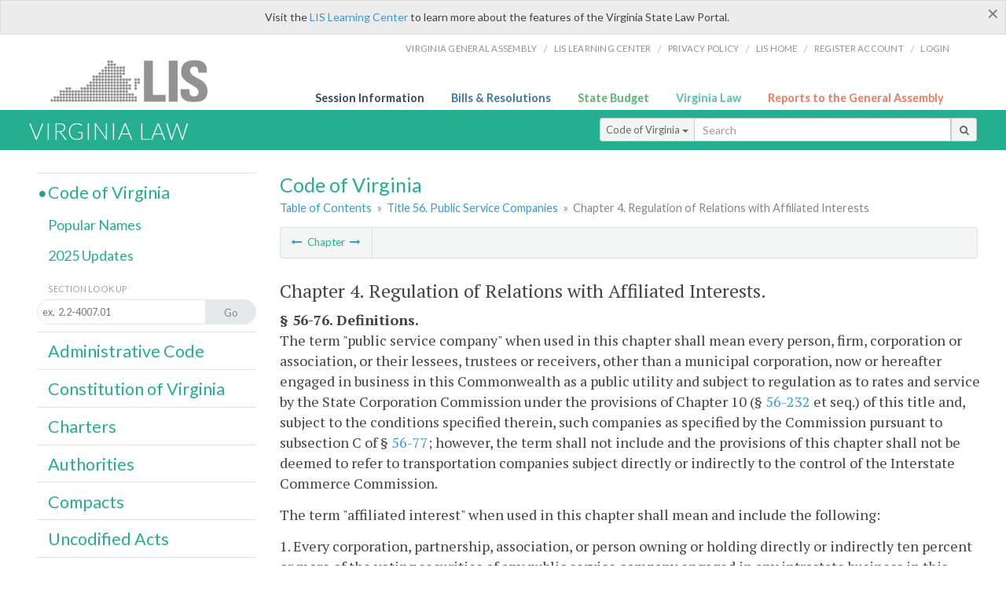

--- FILE ---
content_type: text/html; charset=utf-8
request_url: https://law.lis.virginia.gov/vacodefull/title56/chapter4/
body_size: 14562
content:
    <!-- #region Login -->
    <!-- #endregion -->


<!DOCTYPE html>
<html xmlns="http://www.w3.org/1999/xhtml">
	<head id="Head1">
		<title>Code of Virginia Code - Chapter 4. Regulation of Relations with Affiliated Interests</title>
		<meta http-equiv="X-UA-Compatible" content="IE=edge" />
		<meta http-equiv="Content-Type" content="text/html; charset=utf-8" />
		<meta name="viewport" content="width=device-width, initial-scale=1.0" />
		
		<link rel="apple-touch-icon" href="./images/favicon-law16.png" sizes="16x16" />
		<link rel="apple-touch-icon" href="./images/favicon-law32.png" sizes="32x32" />
        <script src="/Scripts/session.js" type="text/javascript"></script>
		<link rel="stylesheet" href="/Content/base.css" type="text/css" media="all" />
		<!--[if lt IE 9 ]><link rel="stylesheet" href="./Content/720_grid.css" type="text/css" /><![endif]-->
		<link rel="stylesheet" href="/Content/720_grid.css" type="text/css" media="screen and (min-width: 720px)" />
		<link rel="stylesheet" href="/Content/986_grid.css" type="text/css" media="screen and (min-width: 986px)" />
		<link rel="stylesheet" href="/Content/1236_grid.css" media="screen and (min-width: 1236px)" />
		<link rel="stylesheet" href="/Content/font-awesome.min.css" />
		<link href='https://fonts.googleapis.com/css?family=PT+Sans+Narrow:400,700' rel='stylesheet' type='text/css' />
		<link type="text/css" rel="stylesheet" href="https://fonts.googleapis.com/css?family=PT Serif:r,i,400,700" />
		
		<link href='https://fonts.googleapis.com/css?family=Lato:400,700,300,300italic,400italic,700italic' rel='stylesheet' type='text/css' />
		<link rel="stylesheet" href="/Content/jquery.fancybox.css" type="text/css" media="all" />
		<link rel="stylesheet" href="/Content/jquery.qtip.min.css" type="text/css" media="all" />
		
    

		<style type="text/css">.fancybox-margin {margin-right: 0px;}</style>
        <!-- Google tag (gtag.js) -->
        <script async src="https://www.googletagmanager.com/gtag/js?id=G-F6YYKCXH17"></script>
        <script>
          window.dataLayer = window.dataLayer || [];
          function gtag(){dataLayer.push(arguments);}
          gtag('js', new Date());
          gtag('config', 'G-F6YYKCXH17');
        </script>
	</head>

<body>
    <input type="text" style="width:0;height:0;visibility:hidden;position:absolute;left:0;top:0" /> 
    <input type="password" style="width:0;height:0;visibility:hidden;position:absolute;left:0;top:0" />
    <input type="hidden" id="hidSignIn" value="0" />
    
    
    <div class="top-bar"></div>
    <header>
        <nav>
            <div class="lis-links-content full">
                <ul>
                    <li><a href="https://virginiageneralassembly.gov/">Virginia General Assembly</a> /</li>
                    <li><a href="https://help.lis.virginia.gov">LIS Learning Center</a> /</li>
                    <li><a href="https://lis.virginia.gov/privacy">Privacy Policy</a> /</li>
                    <li><a href="https://lis.virginia.gov">LIS home</a> /</li>
                    <li><a href="https://lis.virginia.gov/register-account">Register Account</a> /</li>
                    <li><a href="https://lis.virginia.gov/login">Login</a></li>
                </ul>
            </div>
        </nav>
    </header>
    <div class="grid-wrapper one-and-three halves">
        <div class="portal-title">
            <a href="https://lis.virginia.gov/">LIS</a>
        </div>
        <div class="portal-links">
            <ul>
                <li>
                    <a class="txt-blue" href="https://lis.virginia.gov">Session Information</a>
                </li>
                <li>
                    <a class="txt-dark-blue" href="https://lis.virginia.gov/bill-search">Bills & Resolutions</a>
                </li>
                <li>
                    <a class="txt-green" href="https://budget.lis.virginia.gov/default/2025/1">State Budget</a>
                </li>
                <li>
                    <a class="txt-light-green" href="https://law.lis.virginia.gov/">Virginia Law</a>
                </li>
                <li>
                    <a class="txt-orange" href="https://rga.lis.virginia.gov/">Reports to the General Assembly</a>
                </li>
            </ul>
        </div>
    </div>
        
        
        <div class="va-law">
            <div class="grid">
                <div class="row">
                    <div class="slot-0-1-2">
                        <h1><a href="https://law.lis.virginia.gov">Virginia Law</a></h1>
                    </div>
                    <div class="slot-3-4-5">
                        <div class="input-group .search-comp ">
                            <div class="input-group-btn">
                                <button type="button" id='searchType' value="Code_of_Virginia" class="btn btn-sm btn-default dropdown-toggle" data-toggle="dropdown">Code of Virginia <span class="caret"></span></button>
                                <ul id='searchList' class="dropdown-menu" role="menu">
                                    <li class="searchBtn"><a href="#">All</a></li>
                                    <li class="searchBtn active"><a href="#">Code of Virginia</a></li>
                                    <li class="searchBtn "><a href="#">Administrative Code</a></li>
                                    <li class="searchBtn "><a href="#">Constitution</a></li>
                                    <li class="searchBtn "><a href="#">Charters</a></li>
                                    <li class="searchBtn "><a href="#">Authorities</a></li>
                                    <li class="searchBtn "><a href="#">Compacts</a></li>
                                    <li class="searchBtn "><a href="#">Uncodified Acts</a></li>
                                </ul>
                            </div>
                            <!-- /btn-group -->
                            <input type="text" id="txtSearch" class="form-control input-sm" placeholder="Search" />
                            <span class="input-group-btn">
                                <button class="btn btn-sm btn-default" id="searchBtn" type="button"><i class="fa fa-search"></i></button>
                            </span>
                        </div>
                        <!-- /input-group -->
                    </div>
                </div>
            </div>
        </div>
        
        
        <div class="grid">
                <!-- #region Variables -->
    <!-- #endregion -->
    <!-- #region Highlights -->
    <!-- #endregion -->
    <!-- #region Build Pages -->
    <!-- #endregion -->

<body class="flipcol ">
    <input type="hidden" id="hidST" />
    <input type="hidden" id="hidToC" value="0" />
    <input type="hidden" id="hidID" />
    <input type="hidden" id="hidNote" />
    <input type="hidden" id="hidBiP" value="false" />
    <input type="hidden" id="hidReport" value="0" />
    <input type="hidden" id="hidSegments" />
    <input type="hidden" id="hidPage" value="vacode" />
    <div class="grid">
        <div class="row">
            <div class="slot-6-7-8">
                <section id="pageTitle"><h2 class='pg-title'>Code of Virginia</h2></section>
                <section class="breadcrumbs" id="breadcrumbs"><p><a href='/vacode/'>Table of Contents</a> &raquo; <a href='/vacode/title56'>Title 56. Public Service Companies</a> &raquo; <span class='breadcrumb-inactive'>Chapter 4. Regulation of Relations with Affiliated Interests</span></p></section>
                <section class="content-header-menu" id="menucontainer">
                    <nav class="content-header-menu-left"><ul><li><a title='Chapter Chapter 3. Issuance of Stocks, Bonds, Etc.' href='/vacodefull/title56/chapter3/'><i class='fa fa-long-arrow-left'></i></a> Chapter <a title='Chapter Chapter 5. Utility Transfers Act' href='/vacodefull/title56/chapter5/'><i class='fa fa-long-arrow-right'></i></a></li></ul></nav>
                    <a href="#" class="scroll_top "><i class="fa fa-arrow-up"></i></a>
                    <nav class="content-header-menu-middle"></nav>
                            <nav class="content-header-menu-right"></nav>

                </section>
                <p class="sidenote alert rptCheckbox"><strong>Creating a Report:</strong> Check the sections you'd like to appear in the report, then use the "Create Report" button at the bottom of the page to generate your report. Once the report is generated you'll then have the option to download it as a pdf, print or email the report.</p>
                <article id="vacode" class="content">
                    <div id="printStuff"><div id='printHeader'>Code of Virginia<br/>Title 56. Public Service Companies<br/>Subtitle . <br/>Chapter 4. Regulation of Relations with Affiliated Interests</div><div id='printDate'>1/28/2026</div></div>
                    <span id='va_code'><h2>Chapter 4. Regulation of Relations with Affiliated Interests.</h2><b>§ 56-76. Definitions.</b><section class='body'><p>The term "public service company" when used in this chapter shall mean every person, firm, corporation or association, or their lessees, trustees or receivers, other than a municipal corporation, now or hereafter engaged in business in this Commonwealth as a public utility and subject to regulation as to rates and service by the State Corporation Commission under the provisions of Chapter 10 (§ <a href='http://law.lis.virginia.gov/vacode/56-232/'>56-232</a> et seq.) of this title and, subject to the conditions specified therein, such companies as specified by the Commission pursuant to subsection C of § <a href='http://law.lis.virginia.gov/vacode/56-77/'>56-77</a>; however, the term shall not include and the provisions of this chapter shall not be deemed to refer to transportation companies subject directly or indirectly to the control of the Interstate Commerce Commission.</p><p>The term "affiliated interest" when used in this chapter shall mean and include the following:</p><p>1. Every corporation, partnership, association, or person owning or holding directly or indirectly ten percent or more of the voting securities of any public service company engaged in any intrastate business in this Commonwealth.</p><p>2. Every corporation, partnership, association, or person, other than those specified in subdivision 1 hereof, in any chain of successive ownership of ten percent or more of voting securities, the chain beginning with the holder or holders of the voting securities of such public service company.</p><p>3. Every corporation, partnership, association, or person ten percent or more of whose voting securities are owned by any person, corporation, partnership, or association owning ten percent or more of the voting securities of such public service company or by any person, corporation, association, or partnership in any such chain of successive ownership of ten percent or more of voting securities.</p><p>4. Every corporation, partnership, association, or person with which such public service company has a management or service contract.</p><p>5. Every corporation in which two or more of the corporate directors are common to those of such public service company, or which is managed or supervised by the same individual, group or corporation.</p><p>6. Every corporation or person which the Commission may determine as a matter of fact after investigation and hearing is actually exercising any substantial influence over the policies and actions of such public service company even though such influence is not based upon stockholding, stockholders, directors or officers to the extent specified in this section.</p><p>7. Every person or corporation which the Commission may determine as a matter of fact after investigation and hearing is actually exercising such substantial influence over the policies and action of such public service company in conjunction with one or more other corporations or persons with which or whom they are so connected or related by ownership or blood relationship or by action in concert that when taken together they are affiliated with such public service company within the meaning of this section even though no one of them alone is so affiliated.</p><p>But no such person or corporation shall be considered as affiliated within the meaning of this section if such person or corporation shall not have had transactions or dealings other than the holding of stock and the receipt of dividends thereon with such public service company during the two-year period next preceding.</p><p>1934, p. 743; Michie Code 1942, § 3774(b); 1984, c. 721; 1987, c. 385; 1996, c. <a href='http://LegacyLIS.virginia.gov/cgi-bin/legp604.exe?961+ful+CHAP0019'>19</a>.</p></section><b>§ 56-77. Certain contracts must be approved by the Commission.</b><section class='body'><p>A. No contract or arrangement providing for the furnishing of management, supervisory, construction, engineering, accounting, legal, financial, or similar services, and no contract or arrangement for the purchase, sale, lease or exchange of any property, right or thing, other than those above enumerated, or for the purchase or sale of treasury bonds or treasury capital stock made or entered into between a public service company and any affiliated interest shall be valid or effective unless and until it shall have been filed with and approved by the Commission. The Commission shall, after the filing of such a contract or arrangement, approve or disapprove the contract or arrangement within sixty days. The sixty-day period may be extended by Commission order for an additional period not to exceed thirty days. The contract or arrangement shall be deemed approved if the Commission fails to act within sixty days or any extended period ordered by the Commission. It shall be the duty of every public service company to file with the Commission a verified copy of any such contract or arrangement, regardless of the amount involved, and the general rule herein referred to shall remain in full force and effect as to all other public service companies.</p><p>B. The Commission may, in its discretion and upon petition of the public service company or upon the Commission's own action, choose to exempt a public service company from all or any part of the requirements imposed by subsection A if the Commission determines that such an exemption is in the public interest. In addition to exemptions for individual public service companies, the Commission may adopt rules implementing exemptions from all or any part of the requirements imposed by subsection A. The Commission may revoke any exemptions granted under this subsection if it finds that such action is in the public interest.</p><p>C. Notwithstanding the provisions of § <a href='http://law.lis.virginia.gov/vacode/56-481.2/'>56-481.2</a>, the Commission, after giving notice and an opportunity for a hearing, may, in its discretion, require any company certificated to provide, and engaged in the provision of, local exchange telephone service to meet the requirements of subsection A.</p><p>1934, p. 744; Michie Code 1942, § 3774c; 1996, c. <a href='http://LegacyLIS.virginia.gov/cgi-bin/legp604.exe?961+ful+CHAP0019'>19</a>; 1998, c. <a href='http://LegacyLIS.virginia.gov/cgi-bin/legp604.exe?981+ful+CHAP0707'>707</a>.</p></section><b>§ 56-78. Exclusion from accounts of payments to affiliated companies.</b><section class='body'><p>In any proceeding, whether upon the Commission's own motion or upon complaint, involving the rates or practices of any public service company, the Commission may exclude in whole or in part from the accounts of such public service company any payment or compensation to an affiliated interest for any services rendered or property or service furnished, as above described, under existing contracts or arrangements with such affiliated interest, if it shall appear and be established upon investigation that such payment or compensation or such contract or arrangement is not consistent with the public interest. In such proceeding any payment or compensation may be disapproved or disallowed by the Commission, in whole or in part, unless satisfactory proof is submitted to the Commission of the cost to the affiliated interest rendering the service or furnishing the property or service above described.</p><p>1934, p. 744; Michie Code 1942, § 3774d.</p></section><b>§ 56-79. Proof of costs in cases of payment to affiliated companies.</b><section class='body'><p>No proof shall be satisfactory, within the meaning of the foregoing sections, unless it includes the original (or verified copies) of the relevant cost records and other relevant accounts of the affiliated interest, or such abstract thereof or summary taken therefrom, as the Commission may deem adequate, properly identified and duly authenticated; provided, however, that the Commission may, where reasonable, approve or disapprove such contracts or arrangements without the submission of such cost records or accounts.</p><p>1934, p. 745; Michie Code 1942, § 3774e.</p></section><b>§ 56-80. Continuing supervisory control over terms and conditions of contracts.</b><section class='body'><p>The Commission shall have continuing supervisory control over the terms and conditions of such contracts and arrangements as are herein described so far as necessary to protect and promote the public interest. The Commission shall have the same jurisdiction over the modification or amendment of contracts or arrangements herein described as it has over such original contracts or arrangements. The fact that the Commission shall have approved entry into any such contract or arrangement shall not preclude disallowance or disapproval of payments made pursuant thereto in the future, if upon actual experience under such contract or arrangement, it appears that the payments provided for, or made, were, or are, unreasonable. Every order of the Commission approving any such contract or arrangement shall be expressly conditioned upon the reserved power of the Commission to revise and amend the terms and conditions thereof, if, when and as necessary to protect and promote the public interest.</p><p>1934, p. 745; Michie Code 1942, § 3774f.</p></section><b>§ 56-81. Summary order prohibiting treatment of payments as operating expenses, etc.</b><section class='body'><p>Whenever the Commission shall find upon investigation (1) that any public service company is giving effect to any contract or arrangement of the character described in § <a href='http://law.lis.virginia.gov/vacode/56-77/'>56-77</a>, entered into after March 29, 1934, when such contract or arrangement shall not have been filed with the Commission as required by this chapter, or (2) that any public service company is making payment to an affiliated interest, although such payments have been disallowed and disapproved by the Commission under this chapter or in a proceeding involving the public service company's rates or practices, the Commission may, in the former case, and shall, in the latter case, issue a summary order prohibiting the public service company from treating any payments made under the terms of such contract or arrangement or any payments so disallowed and disapproved as operating expenses or as capital expenditures for rate or valuation purposes, unless and until such payments shall have received the approval of the Commission.</p><p>1934, p. 745; Michie Code 1942, §§ 3774g, 3774h.</p></section><b>§ 56-82. Approval of loans to affiliates, etc.</b><section class='body'><p>No public service company shall henceforth make, extend or renew any loan of money to any affiliated interest or assume, extend or renew any obligation or liability whatsoever of any affiliated interest, whether as guarantor, endorser, surety or otherwise, unless the Commission shall first have approved such loan or assumption, or the extension or renewal of such loan, obligation, or liability, as being not inconsistent with the public interest, and then only upon such terms and conditions as may be set forth in the order of the Commission approving such transaction. The Commission shall, after the filing of such a loan, obligation, or liability, approve or disapprove the loan, obligation, or liability within sixty days. The sixty-day period may be extended by Commission order for an additional period not to exceed thirty days. The loan, obligation, or liability shall be deemed approved if the Commission fails to act within sixty days or any extended period ordered by the Commission. This section shall not be construed so as to invalidate or impair any such loan, obligation, or liability lawfully made, extended or renewed, or assumed, extended or renewed, and entered into prior to March 29, 1934.</p><p>1934, p. 745; 1938, p. 21; Michie Code 1942, § 3774i; 1998, c. <a href='http://LegacyLIS.virginia.gov/cgi-bin/legp604.exe?981+ful+CHAP0707'>707</a>.</p></section><b>§ 56-83. Summary order prohibiting payment of dividends to affiliates.</b><section class='body'><p>The Commission may, of its own motion, whenever facts of record in any department of the Commission or within its knowledge appear to justify it in so doing, or upon complaint by the Commonwealth, and after reasonable notice, and opportunity to be heard, and upon hearing and consideration, either formal or informal, issue a summary order prohibiting any public service company from declaring or paying any dividend on any common or equity stock in any case in which such dividend or any part thereof would be payable to an affiliated interest as defined in § <a href='http://law.lis.virginia.gov/vacode/56-76/'>56-76</a>, and such summary order may, in case of emergency, be issued under like circumstances as preliminary injunctions are issued by the courts of equity of this Commonwealth, and in either case such summary order so issued may thereafter be made permanent, or be modified, or be vacated, after such investigation and hearing as may be proper to satisfy the requirements of due process of law. The jurisdiction of the Commission under this section shall be based upon considerations of public interest, and the summary order herein provided for shall be issued only upon a finding that the declaration or payment of any dividends is, as a matter of fact, inconsistent with the public interest on account of the probability of disabling the public service company from continuing to perform adequately its public duties, or that there is a purpose on the part of such affiliated interest to gain unjust advantage or profit to the probable detriment of the public service company, bondholders, other classes of stockholders, or any others having rights in the premises.</p><p>1938, p. 21; Michie Code 1942, § 3774i1.</p></section><b>§ 56-84. Application or petition by public service company and affiliates; hearing; action of Commission; conditions imposed on foreign corporations.</b><section class='body'><p>In every case wherein the approval of the Commission is required of any contract, arrangement, loan, extension or renewal thereof, assumption of obligation or liability, renewal or extension thereof, or any transaction or act, an application or petition, duly executed and verified by any such public service company and by each and every corporation, partnership, association or person constituting an affiliated interest, who are parties to such transaction or act, shall be presented to and filed with the Commission which, upon hearing, either formal or informal, as may be determined by the Commission, may, in addition to passing upon the propriety of the proposed transaction or act subject to approval under this chapter, pass upon all questions of jurisdiction of the Commission and upon whether any party is, as a matter of fact and law, an affiliated interest. And in any such proceeding the Commission may require, as a condition precedent to an approval or action upon the proposed transaction or act, any other corporation, partnership, association or person which it appears to the Commission, prima facie, is or might be an affiliated interest, to join, or to be joined, as a party to the proceeding. And the Commission may, in its discretion, impose any condition as to obtaining a license to transact business in Virginia on the part of any foreign corporation which it appears would contravene any provision of Article 17 (§ <a href='http://law.lis.virginia.gov/vacode/13.1-757/'>13.1-757</a> et seq.) of Chapter 9 of Title 13.1 by the performance of the proposed transaction or act or may require any such foreign corporation to submit to the jurisdiction of the Commission under § <a href='http://law.lis.virginia.gov/vacode/13.1-759/'>13.1-759</a> or otherwise for a determination of such question, whenever the public interest and the due enforcement of this chapter and of other laws under the jurisdiction of the Commission appear to require such course.</p><p>1938, p. 22; Michie Code 1942, § 3774i2.</p></section><b>§ 56-85. Offenses.</b><section class='body'><p>Every public service company (1) entering into, participating in or acting under any contract or arrangement, required by this chapter to be approved by the Commission, before obtaining such approval, or (2) making any loan, extension or renewal thereof, or assuming any obligation or liability, or extension or renewal of any such obligation or liability, required by this chapter to be approved by the Commission, before obtaining such approval, or (3) making any declaration or payment of any dividends after entry of a summary order, either temporary or permanent, prohibiting such declaration or payment in accordance with the provisions of this chapter, or (4) otherwise violating any provision of this chapter, or of any valid order of the Commission entered in pursuance thereof, shall be subject to a fine, to be imposed in a proceeding before the Commission instituted for the purpose of determining whether there is any liability hereunder, of not less than $10 and not in excess of $500, together with the costs of the proceeding as adjudged by the Commission and as taxed by the clerk of the Commission according to law; and every day of any such violation which, in its nature, is continuing, may be deemed a separate offense.</p><p>Every public service company and every affiliated interest participating in any contract, arrangement, loan, or assumption, declaration or payment of dividends, or doing any other act, in violation of this chapter, or in violation of any valid order of the Commission hereunder, and every officer, director, or employee of any such public service company or of any such affiliated interest, knowingly authorizing, directing, aiding in or executing or causing to be executed, any such contract or arrangement, loan or assumption, declaration or payment of dividends, in violation of this chapter, or in violation of any valid order of the Commission hereunder, shall be guilty of a misdemeanor, and such liability for a misdemeanor shall be in addition and cumulative to any liability for the imposition of a fine or penalty as hereinbefore provided in this section.</p><p>1938, p. 22; Michie Code 1942, § 3774i3.</p></section><b>§ 56-86. Appeal from decisions of Commission under chapter.</b><section class='body'><p>Any public service company or affiliated interest or any other interested corporation, partnership, association or person, or the Commonwealth, deeming any decision or order of the Commission, rendered or entered under the provisions of this chapter, and being final in its general character with respect to any such company, interest, corporation, partnership, association, person, or the Commonwealth, to be in any respect or manner improper, unjust or unreasonable, may appeal the same to the Supreme Court in the same manner and by the same procedure as provided by law for review of any other decision or order of the Commission.</p><p>1934, p. 746; 1938, p. 23; Michie Code 1942, § 3774j.</p></section><b>§ 56-87. Rules of Commission to carry out chapter.</b><section class='body'><p>The Commission is empowered to promulgate such rules and regulations as it may deem necessary or proper to carry out the provisions of this chapter.</p><p>1934, p. 746; 1938, p. 23; Michie Code 1942, § 3774k.</p></section></span>



                </article>
                <div id="HistoryNote"></div>
                        <nav class="content-footer-menu"><ul><li><a title='Chapter Chapter 3. Issuance of Stocks, Bonds, Etc.' href='/vacodefull/title56/chapter3/'><i class='fa fa-long-arrow-left'></i></a> Chapter <a title='Chapter Chapter 5. Utility Transfers Act' href='/vacodefull/title56/chapter5/'><i class='fa fa-long-arrow-right'></i></a></li></ul></nav>

            </div>
            <div class="slot-9">
                <nav id="section-menu">
                    <ul class="section-header-menu">
                        <li class="selected">
                            <h3><a href="/vacode">Code of Virginia</a></h3>
                        </li>
                        <ul class="section-sub-menu">
                            <li><a href="/vacodepopularnames">Popular Names</a></li>
                        </ul>
                        <ul class="section-sub-menu">
                            <li id="covUpdates"><a  href='/vacodeupdates/'>2025 Updates</a></li>
                        </ul>
                        <ul class="section-sub-menu">
                            <li><span class="form-title">Section Look Up</span></li>
                            <li id='search-box'>
                                <div action='/search' id='search-form' method='get' target='_top'>
                                    <input type="text" id='search-text' name='q' placeholder='ex.  2.2-4007.01' readonly onfocus="if (this.hasAttribute('readonly')) {this.removeAttribute('readonly'); this.blur(); this.focus(); }" />
                                    <button id='search-button' type='submit'><span>Go</span></button>
                                </div>
                            </li>
                        </ul>
                        <li>
                            <h3><a href="/admincode">Administrative Code</a></h3>
                        </li>
                        <li>
                            <h3><a href="/constitution">Constitution of Virginia</a></h3>
                        </li>
                        <li>
                            <h3><a href="/charters">Charters</a></h3>
                        </li>
                        <li>
                            <h3><a href="/authorities">Authorities</a></h3>
                        </li>
                        <li>
                            <h3><a href="/compacts">Compacts</a></h3>
                        </li>
                        <li>
                            <h3><a href="/uncodifiedacts">Uncodified Acts</a></h3>
                        </li>
                    </ul>
                </nav>
            </div>
        </div>
    </div>
    <!-- / .grid -->
    <script type="text/javascript">var siteurl = 'https://law.lis.virginia.gov';</script>
    <script src="/Scripts/jquery.min.js" type="text/javascript"></script>
    <script src="/Scripts/responsive.js" type="text/javascript"></script>
    <script src="/Scripts/modernizer.js" type="text/javascript" charset="utf-8"></script>
    <script src="/Scripts/bootstrap.min.js" type="text/javascript" charset="utf-8"></script>
    <script src="/Scripts/jquery.fancybox.js" type="text/javascript" charset="utf-8"></script>
    <script src="/Scripts/fancybox/jquery.easing-1.3.pack.js" type="text/javascript"></script>
    <script src="/Scripts/fancybox/jquery.mousewheel-3.0.4.pack.js" type="text/javascript"></script>
    <script src="/Scripts/jquery.floatThead.min.js" type="text/javascript"></script>
    <script src="/Scripts/printThisCoV.js" type="text/javascript"></script>
    <script src="/Scripts/jquery.cookie.js" type="text/javascript"></script>
    <script src="/Scripts/searchCoV.js" type="text/javascript"></script>
    <script src="/Scripts/isFontFaceSupported.js" type="text/javascript"></script>
    <script src="/Scripts/jquery.qtip.js" type="text/javascript"></script>
    <script src="/Scripts/search.js" type="text/javascript"></script>
    
    <link rel="stylesheet" href="/Content/msgBoxLight.css" />
    <script src="/Scripts/jquery.msgBox.js" type="text/javascript" charset="utf-8"></script>
    <script src="/Scripts/tinymce/tinymce.min.js" type="text/javascript" charset="utf-8"></script>
    <script src="/Scripts/edit.js" type="text/javascript"></script>
    <script src="/Scripts/CoVInit.js" type="text/javascript"></script>
    
    <script src="/Scripts/report.js" type="text/javascript"></script>
    <script src="/Scripts/default.js" type="text/javascript"></script>
    <script src="/Scripts/pdf.js" type="text/javascript"></script>
    <script type="text/javascript">
		    $('document').ready(function () {
		        $('#print').click(function () {
		            $("#vacode").printThis();
		            return (false);
		        });

		        var val = parseInt($.browser.version);
		        if ($.browser.msie || (val > 7 && val <= 11)) {
		            //stuff here (like adding an IE10 class to the body or html tag
		            $(".input-sm").css("margin-top", "1px");
		        }

		        $('a.fancybox').fancybox({
		            type: "iframe",
		            'width': 650,
		            'height': 520
		        });

		        $("a.single_image").fancybox({
		            type: "iframe",
		            'width': 650,
		            'height': 720
		        });

		        $('.fancybox').attr('href', "/emailForm?parent=vacode/" + $('#hidSegments').val());

		        $('.hdr-read-text a').fancybox({
		            type: "iframe",
		            'width': 650,
		            'height': 701,
		            'autoDimensions': false,
		            'autoSize': false,
		            afterClose: function (event, ui) {
		                //parent.document.getElementById("hidBiP").value = "false";
		                parent.$("#hidBiP").val("false");
		            }
		        });

		        var _hidVal = $('#hidBiP').val();
		        if (_hidVal == 'true') {
		            $('.hdr-read-text a').click();
		        }

		        if (isFontFaceSupported() == false) {
		            $('.fa').iconfontFallback();
		        }

		        $('p.hdr-read-text a').qtip({
		            content: 'Bills currently before the General Assembly',
		            style: {
		                textAlign: 'center',
		                tip: true,
		                classes: 'qtip-rounded qtip-shadow',
		            },
		            position: {
		                my: 'top center',
		                at: 'bottom center'
		            }
		        });
		    });

		    function PrintPreview() {
		        $('table').floatThead('reflow');
		        $('table').floatThead('reflow');
		        printWindow = window.open("", "", "location=1,status=1,scrollbars=1,width=650,height=600");
		        printWindow.document.write('<!DOCTYPE html><html><head>');
		        printWindow.document.write('<link rel="stylesheet" href="./css/base.css" type="text/css" media="all" />');
		        printWindow.document.write('<link rel="stylesheet" href="./css/720_grid.css" type="text/css" media="all" />');
		        printWindow.document.write('<style type="text/css">@media print{.no-print, .no-print *{display: none !important;}h6{display:none !important;}#printPages{display:none !important;}}#printDate {display:none !important;}</style>');
		        printWindow.document.write('<style type="text/css">#printHeader{display:block;font-size:1em;line-height:1.3em;text-align:left;margin-bottom:.8em;}</style>');

		        printWindow.document.write('<style type="text/css">body{color:#444;font-family:"PT Serif",Georgia,serif;line-height:1.3em;font-size: .95em;}h2{margin:0 0 .1em 0;font-weight:normal;line-height:1.2em;font-size:1.4em;letter-spacing:.01em;padding:0 .35em 0 0.25em;}');
		        printWindow.document.write('.hdr-read-text,.read-text,.rptCheckbox{display:none;}ul .outline{margin-bottom:1em;}ul{list-style:none;}.outline ul{margin-left:1em;}a, a:link{color:#1a73ae;text-decoration:none;}');
		        printWindow.document.write('b{margin:0;padding:0;border:0;font-size:100%;vertical-align:baseline;}.number-descrip-list{line-height:1.55em;margin-bottom:1em;height:auto;}');
		        printWindow.document.write('.number-descrip-list dt {clear: left;float: left;display: table-cell;font-weight: bold;width: 6.75em;}.number-descrip-list dd {padding-bottom: .125em;display: table-cell;}');
		        printWindow.document.write('.number-descrip-list-outline{margin-left:1em;line-height:1.55em;}.number-descrip-list-outline dt{width:7em;font-weight:bold;}');
		        printWindow.document.write('.number-descrip-list-outline dd{display:table-cell;padding-bottom:0;}</style>');

		        printWindow.document.write('<style type="text/css">h6 {font-family: "Lato", Helvetica, Arial, sans-serif;font-size: 14px;border-bottom: 1px solid #ddd;padding-bottom: 15px;}');
		        printWindow.document.write('table{border-collapse: collapse;border-spacing: 0;margin-bottom: 15px;}.printButtons {width: 100%;text-align: right;position: absolute;right: 10px;top: 28px;}</style>');
		        printWindow.document.write('<style>#printPages{position:absolute;left: 120px;top: 30px;}.hiddenTable {display: none !important;}</style>');

		        printWindow.document.write('</head><body>');
		        printWindow.document.write('<h6>Print Preview</h6><span id="printPages"></span>')
		        printWindow.document.write('<div class="printButtons">');

		        //Print and cancel button
		        printWindow.document.write('<input type="button" id="btnPrint" value="Print" class="no-print" onclick="window.print();window.onfocus=function(){window.close();}" />');
		        printWindow.document.write('<input type="button" id="btnCancel" value="Cancel" class="no-print" onclick="window.close()" />');

		        printWindow.document.write('</div>');

		        //You can include any data this way.
		        var _page = '<div id="va_code" class="va_code">' + $('#printStuff').html() + $('#va_code').html() + '</div>';
		        printWindow.document.write(_page);
		        printWindow.document.write('<scr' + 'ipt type="text/javascript">var divHeight;var obj = document.getElementById("va_code");if(obj.offsetHeight){divHeight=obj.offsetHeight;}else if(obj.style.pixelHeight){divHeight=obj.style.pixelHeight;}document.getElementById("printPages").innerHTML="Approximate Number of Pages: " + Math.ceil(divHeight / 850);</sc' + 'ript>');
		        printWindow.document.write('</body></html>');
		        printWindow.document.close();
		        printWindow.focus();
		    }
    </script>
    <!-- HTML5 shim and Respond.js IE8 support of HTML5 elements and media queries -->

</body>
        </div>
        
        
            <div class="va-law-footer" id="valawfooter">
                <div class="grid">
                    <div class="row">
                        <div class="slot-6 foot-callout">
                            <h4><i class="fa fa-book"></i> Virginia Law Library</h4>
                            
                            <p>The Code of Virginia, Constitution of Virginia, Charters, Authorities, Compacts and Uncodified Acts are now available in EPub eBook format. <a class="more" href="/law-library"><i class="fa fa-arrow-circle-right"></i></a></p>
                        </div>
                        <div class="slot-7 foot-callout">
                            <h4><i class="fa fa-question-circle"></i> Helpful Resources</h4>
                            <ul>
                                <li><a href="http://codecommission.dls.virginia.gov/">Virginia Code Commission</a></li>
                                <li><a href="http://register.dls.virginia.gov/">Virginia Register of Regulations</a></li>
                                <li><a href="https://www.archives.gov/exhibits/charters/constitution_transcript.html">U.S. Constitution</a></li>
                            </ul>
                        </div>
                        <div class="slot-8 foot-callout">
                            <h4><a href="/developers"><i class="fa fa-wrench"></i> For Developers</a></h4>
                            <p>The Virginia Law website data is available via a web service. <a class="more" href="/developers"><i class="fa fa-arrow-circle-right"></i></a></p>
                        </div>
                        <div class="slot-9 foot-callout">
                            <h4 id="twitter">&nbsp;</h4>
                            
                            <img id="ga-seal" src="/images/ga_seal_lis.png" alt="virginia general assembly seal" />
                        </div>
                    </div>
                </div>
            </div>
        <div class="footer">
            <nav class="footer-links" style="line-height: 1.4;">
                <div class="container-fluid">
                    <div class="row">
                        <div id='generic_login_div' style="display:none;z-index:9999;padding:10px;" class="corners dropshadow">
                            <h3>Sign In</h3>
                            <div class='form-row'>
                                <label id='lblusername' for='username'>Username:&nbsp; </label>
                                <input type='text' class="user" name='username' placeholder="Username" id='username' />
                                <label id="userError"></label>
                            </div>
                            <div class='form-row'>
                                <label id='lblpassword' for='password'>Password:&nbsp; </label>
                                <input type='password' class="pass" name='password' placeholder="Password" id='password' />
                                <label id="passError"></label>
                            </div>
                            <div class='submit-row'>
                                <input type='button' id="btnLogin" class="button" value='Login' />
                                <a onclick='hideLogin()' class="hover">Cancel</a>
                            </div>
                        </div>
                        <div id="dialog-modal" style="display:none;"></div>
                        <span class="col-xs-12 text-center">
                            <ul>
                                <li><a href="https://lis.virginia.gov">LIS Home</a></li>
                                <li><a id="aLIAB" href="https://lis.virginia.gov/register-account">Lobbyist-in-a-Box</a></li>
                                
                            </ul>
                            <p>
                                © Copyright Commonwealth of Virginia,
                                <script>document.write(new Date().getFullYear())</script>. All rights reserved. Site developed by the <a href="http://dlas.virginia.gov">Division of Legislative Automated Systems (DLAS)</a>.
                                <a href="" id="signin" onclick="showLogin();return false;">Sign In</a>
                                
                            </p>
                        </span>
                    </div>
                </div>
            </nav>
        </div>
        
</body>
</html>

<!--[if lt IE 10 ]><script async src="<%: FriendlyUrl.Href("~/Scripts/placeHolder.js" type="text/javascript"></script><![endif]-->
<!-- HTML5 shim and Respond.js IE8 support of HTML5 elements and media queries -->
<!--[if lt IE 9]>
<script src="~/Scripts/html5shiv.js"></script>
<script src="~/Scripts/respond.js"></script>
<![endif]-->

<script src="/Scripts/SwitchMode.js" type="text/javascript"></script>